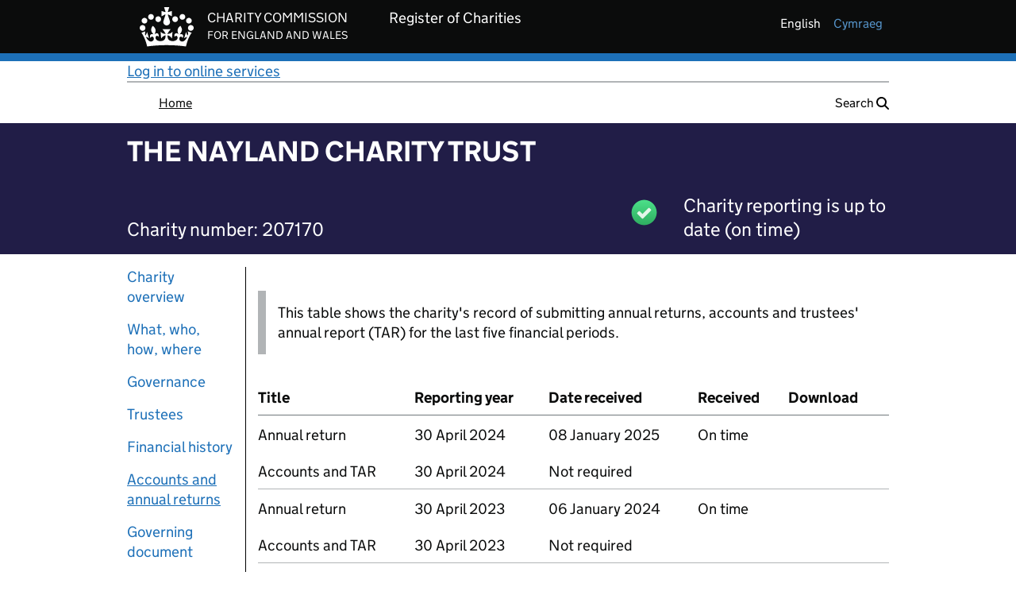

--- FILE ---
content_type: application/javascript
request_url: https://register-of-charities.charitycommission.gov.uk/o/frontend-js-dropdown-support-web/__liferay__/index.js
body_size: 2800
content:
var h=Object.defineProperty;var p=Object.getOwnPropertyDescriptor;var _=Object.getOwnPropertyNames;var w=Object.prototype.hasOwnProperty;var T=(r,e)=>{for(var t in e)h(r,t,{get:e[t],enumerable:!0})},E=(r,e,t,o)=>{if(e&&typeof e=="object"||typeof e=="function")for(let i of _(e))!w.call(r,i)&&i!==t&&h(r,i,{get:()=>e[i],enumerable:!(o=p(e,i))||o.enumerable});return r},a=(r,e,t)=>(E(r,e,"default"),t&&E(t,e,"default"));var d={};T(d,{default:()=>l});a(d,L);import*as L from"../../frontend-js-dependencies-web/__liferay__/exports/dom-align.js";import m from"../../frontend-js-dependencies-web/__liferay__/exports/dom-align.js";var l=m;var n={};a(n,N);import*as N from"../../frontend-js-web/__liferay__/index.js";var s={SHOW:"show"},c={TRIGGER:'[data-toggle="liferay-dropdown"]'},y={ARROW_DOWN:40,SPACE:32},f=class{EVENT_HIDDEN="liferay.dropdown.hidden";EVENT_HIDE="liferay.dropdown.hide";EVENT_SHOW="liferay.dropdown.show";EVENT_SHOWN="liferay.dropdown.shown";constructor(){if(Liferay.DropdownProvider)return Liferay.DropdownProvider;(0,n.delegate)(document.body,"click",c.TRIGGER,this._onTriggerClick),(0,n.delegate)(document.body,"keydown",c.TRIGGER,this._onKeyDown),this._warnNotButtonTrigger(),Liferay.DropdownProvider=this}hide=({menu:e,trigger:t})=>{e&&!t&&(t=this._getTrigger(e)),e||(e=this._getMenu(t)),e.classList.contains(s.SHOW)&&(Liferay.fire(this.EVENT_HIDE,{menu:e,trigger:t}),t.parentElement.classList.remove(s.SHOW),t.setAttribute("aria-expanded",!1),e.classList.remove(s.SHOW),Liferay.fire(this.EVENT_HIDDEN,{menu:e,trigger:t}))};show=({menu:e,trigger:t})=>{if(e&&!t&&(t=this._getTrigger(e)),e||(e=this._getMenu(t)),e.classList.contains(s.SHOW))return;Liferay.fire(this.EVENT_SHOW,{menu:e,trigger:t}),t.parentElement.classList.add(s.SHOW),t.setAttribute("aria-expanded",!0);let o=i=>{!e.contains(i.target)&&!t.contains(i.target)&&(this.hide({menu:e,trigger:t}),document.removeEventListener("mousedown",o),document.removeEventListener("touchstart",o))};document.addEventListener("mousedown",o),document.addEventListener("touchstart",o),e.classList.add(s.SHOW),l(e,t,{overflow:{adjustX:!0,adjustY:!0},points:["tl","bl"]}),Liferay.fire(this.EVENT_SHOWN,{menu:e,trigger:t})};_getMenu(e){return e.parentElement.querySelector(".dropdown-menu")}_getTrigger(e){return e.parentElement.querySelector(".dropdown-toggle")}_onKeyDown=e=>{(e.keyCode===y.ARROW_DOWN||e.keyCode===y.SPACE&&e.delegateTarget.tagName==="A")&&this._onTriggerClick(e)};_onTriggerClick=e=>{e.preventDefault();let t=e.delegateTarget;t.tagName==="A"&&e.preventDefault();let o=this._getMenu(t);o&&(o.classList.contains(s.SHOW)?this.hide({menu:o,trigger:t}):this.show({menu:o,trigger:t}))};_warnNotButtonTrigger(){document.querySelectorAll(`:not(button)${c.TRIGGER}`).forEach(t=>{console.warn("This Dropdown Trigger should be a button"),console.warn(t)})}},u=f;function R(){new u}export{R as main};
//# sourceMappingURL=index.js.map
